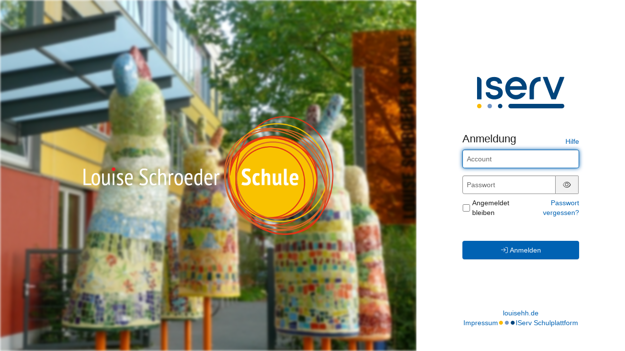

--- FILE ---
content_type: text/css; charset=UTF-8
request_url: https://louisehh.de/iserv/auth/login/background.%23ffb514.css
body_size: 161
content:
body, body.light-theme {
    --lightness: 70%;
}

body.dark-theme {
    --lightness: 25%;
}

@media (prefers-color-scheme: dark) {
  body, body.dark-theme {
    --lightness: 25%;
  }

  body.light-theme {
    --lightness: 70%;
  }
}

.dynamic-color-overlay {
    background: hsl(from #ffb514 h s var(--lightness));
}